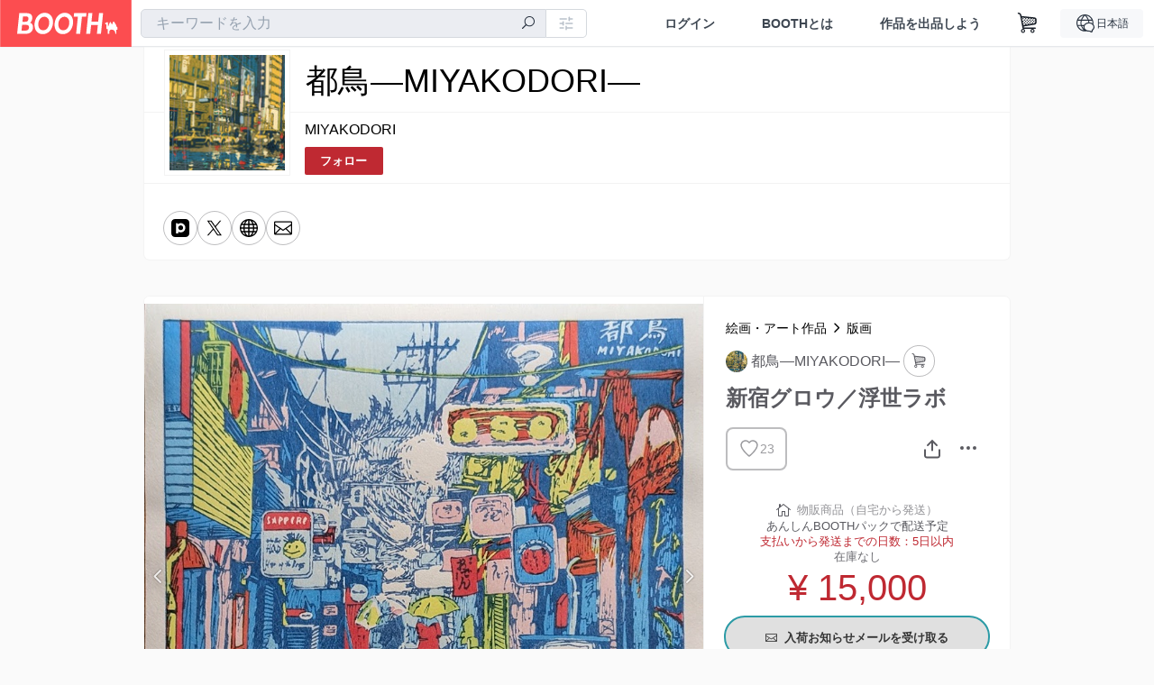

--- FILE ---
content_type: text/html; charset=utf-8
request_url: https://www.google.com/recaptcha/enterprise/anchor?ar=1&k=6LfF1dcZAAAAAOHQX8v16MX5SktDwmQINVD_6mBF&co=aHR0cHM6Ly9taXlha29kb3JpLmJvb3RoLnBtOjQ0Mw..&hl=en&v=PoyoqOPhxBO7pBk68S4YbpHZ&size=invisible&anchor-ms=20000&execute-ms=30000&cb=mgbr0dtc3692
body_size: 48782
content:
<!DOCTYPE HTML><html dir="ltr" lang="en"><head><meta http-equiv="Content-Type" content="text/html; charset=UTF-8">
<meta http-equiv="X-UA-Compatible" content="IE=edge">
<title>reCAPTCHA</title>
<style type="text/css">
/* cyrillic-ext */
@font-face {
  font-family: 'Roboto';
  font-style: normal;
  font-weight: 400;
  font-stretch: 100%;
  src: url(//fonts.gstatic.com/s/roboto/v48/KFO7CnqEu92Fr1ME7kSn66aGLdTylUAMa3GUBHMdazTgWw.woff2) format('woff2');
  unicode-range: U+0460-052F, U+1C80-1C8A, U+20B4, U+2DE0-2DFF, U+A640-A69F, U+FE2E-FE2F;
}
/* cyrillic */
@font-face {
  font-family: 'Roboto';
  font-style: normal;
  font-weight: 400;
  font-stretch: 100%;
  src: url(//fonts.gstatic.com/s/roboto/v48/KFO7CnqEu92Fr1ME7kSn66aGLdTylUAMa3iUBHMdazTgWw.woff2) format('woff2');
  unicode-range: U+0301, U+0400-045F, U+0490-0491, U+04B0-04B1, U+2116;
}
/* greek-ext */
@font-face {
  font-family: 'Roboto';
  font-style: normal;
  font-weight: 400;
  font-stretch: 100%;
  src: url(//fonts.gstatic.com/s/roboto/v48/KFO7CnqEu92Fr1ME7kSn66aGLdTylUAMa3CUBHMdazTgWw.woff2) format('woff2');
  unicode-range: U+1F00-1FFF;
}
/* greek */
@font-face {
  font-family: 'Roboto';
  font-style: normal;
  font-weight: 400;
  font-stretch: 100%;
  src: url(//fonts.gstatic.com/s/roboto/v48/KFO7CnqEu92Fr1ME7kSn66aGLdTylUAMa3-UBHMdazTgWw.woff2) format('woff2');
  unicode-range: U+0370-0377, U+037A-037F, U+0384-038A, U+038C, U+038E-03A1, U+03A3-03FF;
}
/* math */
@font-face {
  font-family: 'Roboto';
  font-style: normal;
  font-weight: 400;
  font-stretch: 100%;
  src: url(//fonts.gstatic.com/s/roboto/v48/KFO7CnqEu92Fr1ME7kSn66aGLdTylUAMawCUBHMdazTgWw.woff2) format('woff2');
  unicode-range: U+0302-0303, U+0305, U+0307-0308, U+0310, U+0312, U+0315, U+031A, U+0326-0327, U+032C, U+032F-0330, U+0332-0333, U+0338, U+033A, U+0346, U+034D, U+0391-03A1, U+03A3-03A9, U+03B1-03C9, U+03D1, U+03D5-03D6, U+03F0-03F1, U+03F4-03F5, U+2016-2017, U+2034-2038, U+203C, U+2040, U+2043, U+2047, U+2050, U+2057, U+205F, U+2070-2071, U+2074-208E, U+2090-209C, U+20D0-20DC, U+20E1, U+20E5-20EF, U+2100-2112, U+2114-2115, U+2117-2121, U+2123-214F, U+2190, U+2192, U+2194-21AE, U+21B0-21E5, U+21F1-21F2, U+21F4-2211, U+2213-2214, U+2216-22FF, U+2308-230B, U+2310, U+2319, U+231C-2321, U+2336-237A, U+237C, U+2395, U+239B-23B7, U+23D0, U+23DC-23E1, U+2474-2475, U+25AF, U+25B3, U+25B7, U+25BD, U+25C1, U+25CA, U+25CC, U+25FB, U+266D-266F, U+27C0-27FF, U+2900-2AFF, U+2B0E-2B11, U+2B30-2B4C, U+2BFE, U+3030, U+FF5B, U+FF5D, U+1D400-1D7FF, U+1EE00-1EEFF;
}
/* symbols */
@font-face {
  font-family: 'Roboto';
  font-style: normal;
  font-weight: 400;
  font-stretch: 100%;
  src: url(//fonts.gstatic.com/s/roboto/v48/KFO7CnqEu92Fr1ME7kSn66aGLdTylUAMaxKUBHMdazTgWw.woff2) format('woff2');
  unicode-range: U+0001-000C, U+000E-001F, U+007F-009F, U+20DD-20E0, U+20E2-20E4, U+2150-218F, U+2190, U+2192, U+2194-2199, U+21AF, U+21E6-21F0, U+21F3, U+2218-2219, U+2299, U+22C4-22C6, U+2300-243F, U+2440-244A, U+2460-24FF, U+25A0-27BF, U+2800-28FF, U+2921-2922, U+2981, U+29BF, U+29EB, U+2B00-2BFF, U+4DC0-4DFF, U+FFF9-FFFB, U+10140-1018E, U+10190-1019C, U+101A0, U+101D0-101FD, U+102E0-102FB, U+10E60-10E7E, U+1D2C0-1D2D3, U+1D2E0-1D37F, U+1F000-1F0FF, U+1F100-1F1AD, U+1F1E6-1F1FF, U+1F30D-1F30F, U+1F315, U+1F31C, U+1F31E, U+1F320-1F32C, U+1F336, U+1F378, U+1F37D, U+1F382, U+1F393-1F39F, U+1F3A7-1F3A8, U+1F3AC-1F3AF, U+1F3C2, U+1F3C4-1F3C6, U+1F3CA-1F3CE, U+1F3D4-1F3E0, U+1F3ED, U+1F3F1-1F3F3, U+1F3F5-1F3F7, U+1F408, U+1F415, U+1F41F, U+1F426, U+1F43F, U+1F441-1F442, U+1F444, U+1F446-1F449, U+1F44C-1F44E, U+1F453, U+1F46A, U+1F47D, U+1F4A3, U+1F4B0, U+1F4B3, U+1F4B9, U+1F4BB, U+1F4BF, U+1F4C8-1F4CB, U+1F4D6, U+1F4DA, U+1F4DF, U+1F4E3-1F4E6, U+1F4EA-1F4ED, U+1F4F7, U+1F4F9-1F4FB, U+1F4FD-1F4FE, U+1F503, U+1F507-1F50B, U+1F50D, U+1F512-1F513, U+1F53E-1F54A, U+1F54F-1F5FA, U+1F610, U+1F650-1F67F, U+1F687, U+1F68D, U+1F691, U+1F694, U+1F698, U+1F6AD, U+1F6B2, U+1F6B9-1F6BA, U+1F6BC, U+1F6C6-1F6CF, U+1F6D3-1F6D7, U+1F6E0-1F6EA, U+1F6F0-1F6F3, U+1F6F7-1F6FC, U+1F700-1F7FF, U+1F800-1F80B, U+1F810-1F847, U+1F850-1F859, U+1F860-1F887, U+1F890-1F8AD, U+1F8B0-1F8BB, U+1F8C0-1F8C1, U+1F900-1F90B, U+1F93B, U+1F946, U+1F984, U+1F996, U+1F9E9, U+1FA00-1FA6F, U+1FA70-1FA7C, U+1FA80-1FA89, U+1FA8F-1FAC6, U+1FACE-1FADC, U+1FADF-1FAE9, U+1FAF0-1FAF8, U+1FB00-1FBFF;
}
/* vietnamese */
@font-face {
  font-family: 'Roboto';
  font-style: normal;
  font-weight: 400;
  font-stretch: 100%;
  src: url(//fonts.gstatic.com/s/roboto/v48/KFO7CnqEu92Fr1ME7kSn66aGLdTylUAMa3OUBHMdazTgWw.woff2) format('woff2');
  unicode-range: U+0102-0103, U+0110-0111, U+0128-0129, U+0168-0169, U+01A0-01A1, U+01AF-01B0, U+0300-0301, U+0303-0304, U+0308-0309, U+0323, U+0329, U+1EA0-1EF9, U+20AB;
}
/* latin-ext */
@font-face {
  font-family: 'Roboto';
  font-style: normal;
  font-weight: 400;
  font-stretch: 100%;
  src: url(//fonts.gstatic.com/s/roboto/v48/KFO7CnqEu92Fr1ME7kSn66aGLdTylUAMa3KUBHMdazTgWw.woff2) format('woff2');
  unicode-range: U+0100-02BA, U+02BD-02C5, U+02C7-02CC, U+02CE-02D7, U+02DD-02FF, U+0304, U+0308, U+0329, U+1D00-1DBF, U+1E00-1E9F, U+1EF2-1EFF, U+2020, U+20A0-20AB, U+20AD-20C0, U+2113, U+2C60-2C7F, U+A720-A7FF;
}
/* latin */
@font-face {
  font-family: 'Roboto';
  font-style: normal;
  font-weight: 400;
  font-stretch: 100%;
  src: url(//fonts.gstatic.com/s/roboto/v48/KFO7CnqEu92Fr1ME7kSn66aGLdTylUAMa3yUBHMdazQ.woff2) format('woff2');
  unicode-range: U+0000-00FF, U+0131, U+0152-0153, U+02BB-02BC, U+02C6, U+02DA, U+02DC, U+0304, U+0308, U+0329, U+2000-206F, U+20AC, U+2122, U+2191, U+2193, U+2212, U+2215, U+FEFF, U+FFFD;
}
/* cyrillic-ext */
@font-face {
  font-family: 'Roboto';
  font-style: normal;
  font-weight: 500;
  font-stretch: 100%;
  src: url(//fonts.gstatic.com/s/roboto/v48/KFO7CnqEu92Fr1ME7kSn66aGLdTylUAMa3GUBHMdazTgWw.woff2) format('woff2');
  unicode-range: U+0460-052F, U+1C80-1C8A, U+20B4, U+2DE0-2DFF, U+A640-A69F, U+FE2E-FE2F;
}
/* cyrillic */
@font-face {
  font-family: 'Roboto';
  font-style: normal;
  font-weight: 500;
  font-stretch: 100%;
  src: url(//fonts.gstatic.com/s/roboto/v48/KFO7CnqEu92Fr1ME7kSn66aGLdTylUAMa3iUBHMdazTgWw.woff2) format('woff2');
  unicode-range: U+0301, U+0400-045F, U+0490-0491, U+04B0-04B1, U+2116;
}
/* greek-ext */
@font-face {
  font-family: 'Roboto';
  font-style: normal;
  font-weight: 500;
  font-stretch: 100%;
  src: url(//fonts.gstatic.com/s/roboto/v48/KFO7CnqEu92Fr1ME7kSn66aGLdTylUAMa3CUBHMdazTgWw.woff2) format('woff2');
  unicode-range: U+1F00-1FFF;
}
/* greek */
@font-face {
  font-family: 'Roboto';
  font-style: normal;
  font-weight: 500;
  font-stretch: 100%;
  src: url(//fonts.gstatic.com/s/roboto/v48/KFO7CnqEu92Fr1ME7kSn66aGLdTylUAMa3-UBHMdazTgWw.woff2) format('woff2');
  unicode-range: U+0370-0377, U+037A-037F, U+0384-038A, U+038C, U+038E-03A1, U+03A3-03FF;
}
/* math */
@font-face {
  font-family: 'Roboto';
  font-style: normal;
  font-weight: 500;
  font-stretch: 100%;
  src: url(//fonts.gstatic.com/s/roboto/v48/KFO7CnqEu92Fr1ME7kSn66aGLdTylUAMawCUBHMdazTgWw.woff2) format('woff2');
  unicode-range: U+0302-0303, U+0305, U+0307-0308, U+0310, U+0312, U+0315, U+031A, U+0326-0327, U+032C, U+032F-0330, U+0332-0333, U+0338, U+033A, U+0346, U+034D, U+0391-03A1, U+03A3-03A9, U+03B1-03C9, U+03D1, U+03D5-03D6, U+03F0-03F1, U+03F4-03F5, U+2016-2017, U+2034-2038, U+203C, U+2040, U+2043, U+2047, U+2050, U+2057, U+205F, U+2070-2071, U+2074-208E, U+2090-209C, U+20D0-20DC, U+20E1, U+20E5-20EF, U+2100-2112, U+2114-2115, U+2117-2121, U+2123-214F, U+2190, U+2192, U+2194-21AE, U+21B0-21E5, U+21F1-21F2, U+21F4-2211, U+2213-2214, U+2216-22FF, U+2308-230B, U+2310, U+2319, U+231C-2321, U+2336-237A, U+237C, U+2395, U+239B-23B7, U+23D0, U+23DC-23E1, U+2474-2475, U+25AF, U+25B3, U+25B7, U+25BD, U+25C1, U+25CA, U+25CC, U+25FB, U+266D-266F, U+27C0-27FF, U+2900-2AFF, U+2B0E-2B11, U+2B30-2B4C, U+2BFE, U+3030, U+FF5B, U+FF5D, U+1D400-1D7FF, U+1EE00-1EEFF;
}
/* symbols */
@font-face {
  font-family: 'Roboto';
  font-style: normal;
  font-weight: 500;
  font-stretch: 100%;
  src: url(//fonts.gstatic.com/s/roboto/v48/KFO7CnqEu92Fr1ME7kSn66aGLdTylUAMaxKUBHMdazTgWw.woff2) format('woff2');
  unicode-range: U+0001-000C, U+000E-001F, U+007F-009F, U+20DD-20E0, U+20E2-20E4, U+2150-218F, U+2190, U+2192, U+2194-2199, U+21AF, U+21E6-21F0, U+21F3, U+2218-2219, U+2299, U+22C4-22C6, U+2300-243F, U+2440-244A, U+2460-24FF, U+25A0-27BF, U+2800-28FF, U+2921-2922, U+2981, U+29BF, U+29EB, U+2B00-2BFF, U+4DC0-4DFF, U+FFF9-FFFB, U+10140-1018E, U+10190-1019C, U+101A0, U+101D0-101FD, U+102E0-102FB, U+10E60-10E7E, U+1D2C0-1D2D3, U+1D2E0-1D37F, U+1F000-1F0FF, U+1F100-1F1AD, U+1F1E6-1F1FF, U+1F30D-1F30F, U+1F315, U+1F31C, U+1F31E, U+1F320-1F32C, U+1F336, U+1F378, U+1F37D, U+1F382, U+1F393-1F39F, U+1F3A7-1F3A8, U+1F3AC-1F3AF, U+1F3C2, U+1F3C4-1F3C6, U+1F3CA-1F3CE, U+1F3D4-1F3E0, U+1F3ED, U+1F3F1-1F3F3, U+1F3F5-1F3F7, U+1F408, U+1F415, U+1F41F, U+1F426, U+1F43F, U+1F441-1F442, U+1F444, U+1F446-1F449, U+1F44C-1F44E, U+1F453, U+1F46A, U+1F47D, U+1F4A3, U+1F4B0, U+1F4B3, U+1F4B9, U+1F4BB, U+1F4BF, U+1F4C8-1F4CB, U+1F4D6, U+1F4DA, U+1F4DF, U+1F4E3-1F4E6, U+1F4EA-1F4ED, U+1F4F7, U+1F4F9-1F4FB, U+1F4FD-1F4FE, U+1F503, U+1F507-1F50B, U+1F50D, U+1F512-1F513, U+1F53E-1F54A, U+1F54F-1F5FA, U+1F610, U+1F650-1F67F, U+1F687, U+1F68D, U+1F691, U+1F694, U+1F698, U+1F6AD, U+1F6B2, U+1F6B9-1F6BA, U+1F6BC, U+1F6C6-1F6CF, U+1F6D3-1F6D7, U+1F6E0-1F6EA, U+1F6F0-1F6F3, U+1F6F7-1F6FC, U+1F700-1F7FF, U+1F800-1F80B, U+1F810-1F847, U+1F850-1F859, U+1F860-1F887, U+1F890-1F8AD, U+1F8B0-1F8BB, U+1F8C0-1F8C1, U+1F900-1F90B, U+1F93B, U+1F946, U+1F984, U+1F996, U+1F9E9, U+1FA00-1FA6F, U+1FA70-1FA7C, U+1FA80-1FA89, U+1FA8F-1FAC6, U+1FACE-1FADC, U+1FADF-1FAE9, U+1FAF0-1FAF8, U+1FB00-1FBFF;
}
/* vietnamese */
@font-face {
  font-family: 'Roboto';
  font-style: normal;
  font-weight: 500;
  font-stretch: 100%;
  src: url(//fonts.gstatic.com/s/roboto/v48/KFO7CnqEu92Fr1ME7kSn66aGLdTylUAMa3OUBHMdazTgWw.woff2) format('woff2');
  unicode-range: U+0102-0103, U+0110-0111, U+0128-0129, U+0168-0169, U+01A0-01A1, U+01AF-01B0, U+0300-0301, U+0303-0304, U+0308-0309, U+0323, U+0329, U+1EA0-1EF9, U+20AB;
}
/* latin-ext */
@font-face {
  font-family: 'Roboto';
  font-style: normal;
  font-weight: 500;
  font-stretch: 100%;
  src: url(//fonts.gstatic.com/s/roboto/v48/KFO7CnqEu92Fr1ME7kSn66aGLdTylUAMa3KUBHMdazTgWw.woff2) format('woff2');
  unicode-range: U+0100-02BA, U+02BD-02C5, U+02C7-02CC, U+02CE-02D7, U+02DD-02FF, U+0304, U+0308, U+0329, U+1D00-1DBF, U+1E00-1E9F, U+1EF2-1EFF, U+2020, U+20A0-20AB, U+20AD-20C0, U+2113, U+2C60-2C7F, U+A720-A7FF;
}
/* latin */
@font-face {
  font-family: 'Roboto';
  font-style: normal;
  font-weight: 500;
  font-stretch: 100%;
  src: url(//fonts.gstatic.com/s/roboto/v48/KFO7CnqEu92Fr1ME7kSn66aGLdTylUAMa3yUBHMdazQ.woff2) format('woff2');
  unicode-range: U+0000-00FF, U+0131, U+0152-0153, U+02BB-02BC, U+02C6, U+02DA, U+02DC, U+0304, U+0308, U+0329, U+2000-206F, U+20AC, U+2122, U+2191, U+2193, U+2212, U+2215, U+FEFF, U+FFFD;
}
/* cyrillic-ext */
@font-face {
  font-family: 'Roboto';
  font-style: normal;
  font-weight: 900;
  font-stretch: 100%;
  src: url(//fonts.gstatic.com/s/roboto/v48/KFO7CnqEu92Fr1ME7kSn66aGLdTylUAMa3GUBHMdazTgWw.woff2) format('woff2');
  unicode-range: U+0460-052F, U+1C80-1C8A, U+20B4, U+2DE0-2DFF, U+A640-A69F, U+FE2E-FE2F;
}
/* cyrillic */
@font-face {
  font-family: 'Roboto';
  font-style: normal;
  font-weight: 900;
  font-stretch: 100%;
  src: url(//fonts.gstatic.com/s/roboto/v48/KFO7CnqEu92Fr1ME7kSn66aGLdTylUAMa3iUBHMdazTgWw.woff2) format('woff2');
  unicode-range: U+0301, U+0400-045F, U+0490-0491, U+04B0-04B1, U+2116;
}
/* greek-ext */
@font-face {
  font-family: 'Roboto';
  font-style: normal;
  font-weight: 900;
  font-stretch: 100%;
  src: url(//fonts.gstatic.com/s/roboto/v48/KFO7CnqEu92Fr1ME7kSn66aGLdTylUAMa3CUBHMdazTgWw.woff2) format('woff2');
  unicode-range: U+1F00-1FFF;
}
/* greek */
@font-face {
  font-family: 'Roboto';
  font-style: normal;
  font-weight: 900;
  font-stretch: 100%;
  src: url(//fonts.gstatic.com/s/roboto/v48/KFO7CnqEu92Fr1ME7kSn66aGLdTylUAMa3-UBHMdazTgWw.woff2) format('woff2');
  unicode-range: U+0370-0377, U+037A-037F, U+0384-038A, U+038C, U+038E-03A1, U+03A3-03FF;
}
/* math */
@font-face {
  font-family: 'Roboto';
  font-style: normal;
  font-weight: 900;
  font-stretch: 100%;
  src: url(//fonts.gstatic.com/s/roboto/v48/KFO7CnqEu92Fr1ME7kSn66aGLdTylUAMawCUBHMdazTgWw.woff2) format('woff2');
  unicode-range: U+0302-0303, U+0305, U+0307-0308, U+0310, U+0312, U+0315, U+031A, U+0326-0327, U+032C, U+032F-0330, U+0332-0333, U+0338, U+033A, U+0346, U+034D, U+0391-03A1, U+03A3-03A9, U+03B1-03C9, U+03D1, U+03D5-03D6, U+03F0-03F1, U+03F4-03F5, U+2016-2017, U+2034-2038, U+203C, U+2040, U+2043, U+2047, U+2050, U+2057, U+205F, U+2070-2071, U+2074-208E, U+2090-209C, U+20D0-20DC, U+20E1, U+20E5-20EF, U+2100-2112, U+2114-2115, U+2117-2121, U+2123-214F, U+2190, U+2192, U+2194-21AE, U+21B0-21E5, U+21F1-21F2, U+21F4-2211, U+2213-2214, U+2216-22FF, U+2308-230B, U+2310, U+2319, U+231C-2321, U+2336-237A, U+237C, U+2395, U+239B-23B7, U+23D0, U+23DC-23E1, U+2474-2475, U+25AF, U+25B3, U+25B7, U+25BD, U+25C1, U+25CA, U+25CC, U+25FB, U+266D-266F, U+27C0-27FF, U+2900-2AFF, U+2B0E-2B11, U+2B30-2B4C, U+2BFE, U+3030, U+FF5B, U+FF5D, U+1D400-1D7FF, U+1EE00-1EEFF;
}
/* symbols */
@font-face {
  font-family: 'Roboto';
  font-style: normal;
  font-weight: 900;
  font-stretch: 100%;
  src: url(//fonts.gstatic.com/s/roboto/v48/KFO7CnqEu92Fr1ME7kSn66aGLdTylUAMaxKUBHMdazTgWw.woff2) format('woff2');
  unicode-range: U+0001-000C, U+000E-001F, U+007F-009F, U+20DD-20E0, U+20E2-20E4, U+2150-218F, U+2190, U+2192, U+2194-2199, U+21AF, U+21E6-21F0, U+21F3, U+2218-2219, U+2299, U+22C4-22C6, U+2300-243F, U+2440-244A, U+2460-24FF, U+25A0-27BF, U+2800-28FF, U+2921-2922, U+2981, U+29BF, U+29EB, U+2B00-2BFF, U+4DC0-4DFF, U+FFF9-FFFB, U+10140-1018E, U+10190-1019C, U+101A0, U+101D0-101FD, U+102E0-102FB, U+10E60-10E7E, U+1D2C0-1D2D3, U+1D2E0-1D37F, U+1F000-1F0FF, U+1F100-1F1AD, U+1F1E6-1F1FF, U+1F30D-1F30F, U+1F315, U+1F31C, U+1F31E, U+1F320-1F32C, U+1F336, U+1F378, U+1F37D, U+1F382, U+1F393-1F39F, U+1F3A7-1F3A8, U+1F3AC-1F3AF, U+1F3C2, U+1F3C4-1F3C6, U+1F3CA-1F3CE, U+1F3D4-1F3E0, U+1F3ED, U+1F3F1-1F3F3, U+1F3F5-1F3F7, U+1F408, U+1F415, U+1F41F, U+1F426, U+1F43F, U+1F441-1F442, U+1F444, U+1F446-1F449, U+1F44C-1F44E, U+1F453, U+1F46A, U+1F47D, U+1F4A3, U+1F4B0, U+1F4B3, U+1F4B9, U+1F4BB, U+1F4BF, U+1F4C8-1F4CB, U+1F4D6, U+1F4DA, U+1F4DF, U+1F4E3-1F4E6, U+1F4EA-1F4ED, U+1F4F7, U+1F4F9-1F4FB, U+1F4FD-1F4FE, U+1F503, U+1F507-1F50B, U+1F50D, U+1F512-1F513, U+1F53E-1F54A, U+1F54F-1F5FA, U+1F610, U+1F650-1F67F, U+1F687, U+1F68D, U+1F691, U+1F694, U+1F698, U+1F6AD, U+1F6B2, U+1F6B9-1F6BA, U+1F6BC, U+1F6C6-1F6CF, U+1F6D3-1F6D7, U+1F6E0-1F6EA, U+1F6F0-1F6F3, U+1F6F7-1F6FC, U+1F700-1F7FF, U+1F800-1F80B, U+1F810-1F847, U+1F850-1F859, U+1F860-1F887, U+1F890-1F8AD, U+1F8B0-1F8BB, U+1F8C0-1F8C1, U+1F900-1F90B, U+1F93B, U+1F946, U+1F984, U+1F996, U+1F9E9, U+1FA00-1FA6F, U+1FA70-1FA7C, U+1FA80-1FA89, U+1FA8F-1FAC6, U+1FACE-1FADC, U+1FADF-1FAE9, U+1FAF0-1FAF8, U+1FB00-1FBFF;
}
/* vietnamese */
@font-face {
  font-family: 'Roboto';
  font-style: normal;
  font-weight: 900;
  font-stretch: 100%;
  src: url(//fonts.gstatic.com/s/roboto/v48/KFO7CnqEu92Fr1ME7kSn66aGLdTylUAMa3OUBHMdazTgWw.woff2) format('woff2');
  unicode-range: U+0102-0103, U+0110-0111, U+0128-0129, U+0168-0169, U+01A0-01A1, U+01AF-01B0, U+0300-0301, U+0303-0304, U+0308-0309, U+0323, U+0329, U+1EA0-1EF9, U+20AB;
}
/* latin-ext */
@font-face {
  font-family: 'Roboto';
  font-style: normal;
  font-weight: 900;
  font-stretch: 100%;
  src: url(//fonts.gstatic.com/s/roboto/v48/KFO7CnqEu92Fr1ME7kSn66aGLdTylUAMa3KUBHMdazTgWw.woff2) format('woff2');
  unicode-range: U+0100-02BA, U+02BD-02C5, U+02C7-02CC, U+02CE-02D7, U+02DD-02FF, U+0304, U+0308, U+0329, U+1D00-1DBF, U+1E00-1E9F, U+1EF2-1EFF, U+2020, U+20A0-20AB, U+20AD-20C0, U+2113, U+2C60-2C7F, U+A720-A7FF;
}
/* latin */
@font-face {
  font-family: 'Roboto';
  font-style: normal;
  font-weight: 900;
  font-stretch: 100%;
  src: url(//fonts.gstatic.com/s/roboto/v48/KFO7CnqEu92Fr1ME7kSn66aGLdTylUAMa3yUBHMdazQ.woff2) format('woff2');
  unicode-range: U+0000-00FF, U+0131, U+0152-0153, U+02BB-02BC, U+02C6, U+02DA, U+02DC, U+0304, U+0308, U+0329, U+2000-206F, U+20AC, U+2122, U+2191, U+2193, U+2212, U+2215, U+FEFF, U+FFFD;
}

</style>
<link rel="stylesheet" type="text/css" href="https://www.gstatic.com/recaptcha/releases/PoyoqOPhxBO7pBk68S4YbpHZ/styles__ltr.css">
<script nonce="IxN95_2i8t7A137iYqQGCg" type="text/javascript">window['__recaptcha_api'] = 'https://www.google.com/recaptcha/enterprise/';</script>
<script type="text/javascript" src="https://www.gstatic.com/recaptcha/releases/PoyoqOPhxBO7pBk68S4YbpHZ/recaptcha__en.js" nonce="IxN95_2i8t7A137iYqQGCg">
      
    </script></head>
<body><div id="rc-anchor-alert" class="rc-anchor-alert"></div>
<input type="hidden" id="recaptcha-token" value="[base64]">
<script type="text/javascript" nonce="IxN95_2i8t7A137iYqQGCg">
      recaptcha.anchor.Main.init("[\x22ainput\x22,[\x22bgdata\x22,\x22\x22,\[base64]/[base64]/[base64]/KE4oMTI0LHYsdi5HKSxMWihsLHYpKTpOKDEyNCx2LGwpLFYpLHYpLFQpKSxGKDE3MSx2KX0scjc9ZnVuY3Rpb24obCl7cmV0dXJuIGx9LEM9ZnVuY3Rpb24obCxWLHYpe04odixsLFYpLFZbYWtdPTI3OTZ9LG49ZnVuY3Rpb24obCxWKXtWLlg9KChWLlg/[base64]/[base64]/[base64]/[base64]/[base64]/[base64]/[base64]/[base64]/[base64]/[base64]/[base64]\\u003d\x22,\[base64]\\u003d\x22,\[base64]/CixlcL8KgSsOVPhHDmVvCrsOAwoXDmcKlwr7DncOMGH5iwo5nRCF+WsOpdibChcO1ZcKuUsKLw5jCkHLDiSYYwoZ0w7d4wrzDuW9oDsOewqfDsUtIw4RzAMK6wrrCnsOgw6Z1KsKmNCZEwrvDqcKTXcK/fMKmK8Kywo0Fw5rDi3YFw6RoACUgw5fDu8OMwqzChmZvb8OEw6LDlMKHfsOBOsOkRzQEw75Vw5bCscK4w5bCkMONF8OowpNKwqQQS8OZwrDClVlKWMOAEMOMwql+BVXDgE3DqVjDt1DDoMKHw7Rgw6fDnMOsw61bIw3CvyrDgjFzw5o6YXvCnnHCvcKlw4BHPEYhw6/CmcK3w4nCpMKQDik6w5QVwo9iOyFYQ8KGSBbDuMOrw6/Ct8KKwrbDksOVwr7CgSvCnsOTLjLCrR8tBkd/wrHDlcOULcKsGMKhImHDsMKCw7I1WMKuAl9rWcKVdcKnQDvCrXDDjsO6wovDncO9bcOKwp7DvMK5w4rDh0ITw4Ydw7Y1B244XD5ZwrXDg27CgHLCtybDvD/Dp2fDrCXDiMOqw4IPD2LCgWJALMOmwpcnwpzDqcK/woQ/w7sbFMOSIcKCwoJ9GsKQwpnCk8Kpw6NEw49qw7kFwphRFMOUwpxUHwjCh0c9w4bDkBzCisO5wosqGGTCoiZOwq10wqMfM8OlcMOswqUPw4Zew5R+wp5CWEzDtCbCuyHDvFVGw4/DqcK5esOiw43Dk8KZwrzDrsKbwr/[base64]/Dp3vCtWrClcOdfyduQgsDw7vDiml6IcK+wo5EwrYUwoHDjk/DnMOIM8KKdMKbO8OQwrQzwpgJe08GPH5BwoEYw44lw6M3Vh/DkcKmVMOdw4hSwq7Cl8Klw6PCvlhUwqzCs8KHOMKkwrDCnMOoIF3CrnPDicKIwr7DtsK5TcOyBQ3CncKbwqzDpB/ClcOVOzjCr8KVdGwQw4M0w4XDrWjDm0bDnsKow6QPJQfDkADDvMO5VsOoY8OdecO1WgLDrFBOw4F6T8OMJixNZlVJwq/CpMK0O0fDpMOQw4PDvMOEZ2k5ChbCvMOHSMOzcA0hXWJuwpfCoioqw5TDmMOxLTMcw7LCmMKWwqRDw78kw5HCi0U0w5QoPgxkw5TDocKvwoHCp0/DihFLaMK0JsOMw4rDkcObw4kbKSpUTDk/c8KeV8KSOcO5C1rCpsKLQsKVAsK1wrDDsTfCtDkVQG0ww6DDg8OUDgbCvMK4MErCn8KVdi3ChCXDnnfDki7CmcK8w7txwrjCpR5RRlfDu8O0YsKNwppmT2rClsKUGgktwrcHGTIaGmcbw7/Ch8OPwqVXwr3CncOmMcOhJMKWJjbDisOtFMO1L8ORw6ZgdA7Cg8OeMMOPCsKNwqpqHBB0wq/CtggISMOkwpjDoMKzwqJvw4fCtRxbLg1nB8KgB8Kyw51VwoBxM8K5PGFEwrHCpF/DtlHCj8KWw5LCusKewrcCw4I6P8ODw6bDjsKNVUXCrjYMwovDsFVCw5U6SsO5D8KzdQwzw6AqXsOkw6HDqcKDasOEfcKAwqREYU/Cn8KQOcKDXcKrI303woRZw7x5QMOgwrbDssOlwqdkMcKecC8Uw6VMw5DCt3zDt8KEw5sywqDDosKULcKhCcKtbg0NwoFwMQ/[base64]/I8OvZcOVEcK+w4nDkcO6wo0dQMO5DGDCj2zDvWnCjmXConFvwqQgYV4qfMKqwoDDqVHDpQAiw6HCkW3DucOEZMKfwoBXwo/Di8KOwpwrwojCrMK6w6pmw55AwpjDtsO1w6XCpRDDsjjCp8OUURTCnMKnCsOGwpLCkH3Dp8K9w6ZQWcKjw6k6LcOJWcK0wqAuAcK2w7zDvcO+Uh7CplHDlHwKwocleXdcBzTDuVnCvcOeOA1kw6cpwr5xw57DjsK8w7okCMKqw6VfwoI1wo/CnSrDo17CksK4w5fDoHnCuMOowqjCtSPDicOlYcKoESvCvwzCo3LDhsOsMHRrwpvDk8O0w4B/eiZowrbDnWLDsMKJXzrCksOlw4LCk8Kywo7CrcK0wpgHwqPCj2XClg/CsnbDi8KMDhbDksKfDMOYXsOePnNTw7DCuG/DuQcgw6zCgsOcwpt5DsKOCgZKL8Osw7Ahwr/[base64]/ZxQFM1ssWcKpwq/Dgj3CpxfDlMKBw4UYwo5NwpAoIcKLcsO0w7tNKBMzP3TDlFQ7YMO0wqp/wqnCr8O7dsKpwoDDncOhw53ClMO5BsK2wrFMcMOGwobCucOEwrXCqcOXw480VMKLL8O3wpfDqcKdw58cwprDgsOGGRIYJjBgw4RJYW0Vw7k5w7ZQRHvClMKmw7JzwoRcRTvDgMOFTQrDnBsFwqnCgsO7czPDu3o/[base64]/[base64]/wofDnMOSw5l9w61dw5DCqmfCi2t/[base64]/DkDDqcOaT2fClV4bScKUQwzDhsKMw7rCr0INYsOOS8O2wp83w7TCq8OcTBQSwpvDrMOAwoUuOyXCqsKiw74Uw5bDhMO1dcOSFxQHwrvCp8O8wqtwwpTCvVHDlQ4recKvwqYRAGIoMMOXRsKUwqfDtMKFw6/DhsKfw6t2wrnCl8O7GcOyD8OFTAPCpMOpw79FwrsUwqACQgPCtTDCqjx+YcOCEEXDq8KLKsK5eXjChMOwOcOnRwbCvcOJUzvDmBHDm8OJFsK/GjDDhcKWeU4TcGtPR8OGJHk5w6RIfsKow65Yw4vCsX4SwpbCs8KAw4HDmcKjFcKBKTc8PQwxXAnDncOLOW59CsK7VlrCg8KSw7nDik8Sw7rCj8OrRipfwrEfM8KyXsKbRW7CoMKawqMoE3zDn8OVHcKlw5Ubwr/DqQ3Dvz/DthsVw51FwqDDvMOewrk4BEvDnsOnwpnDmA8ow6zDtcKCXsKfwofDr0/DrsO+wr7DsMKiwqrDssKDwr7CjWvCj8Ksw601O2BtwrTCqMO5w43DtAV8ES7Cq15gRcK/CMOKw6bDj8OpwoNPwqFQL8O2cmnCugbDqkPChcKeEsOQw5NZEsOMRMOYwp7Cv8K6GMOXXcKFw7bCpWcbD8Kudg/CtkrDkkPDq0ICw78kL3bDucKmwqDDosKbIsKhGsKcQ8KJRsKZOmcdw6IQW0AFwobCvcOCE2TDhcKcJMOTwpE2woMnaMOXwpXDoMOkB8ORNn3Di8K/[base64]/CjzzDt8Kpwo/Ch8Kdw5bCpy9Oa8OzbVnDlcKRw6BVG2fCmgbDpUfCpcKnwpTDocObw4hPDFPCii/CrW9nLMKDw7zDow3DvTvCuidmQcOowqwKdARXIsKewqE+w57CisOfw510wpjDjBo4wr/CuT/CvMK1wq5nY1nCq3PDn3zCpyLDpMO4wr50wrjCkSFND8KjdSjDjg9rBgXCq3LDlsOkw7rCo8OQwp7DuCnClVwKWcO8wqfCocONSsOAw5Ntwo7DpcK0w61xwqwUw4x8G8Ogwq1hdcOcw74WwoB7QMO3w7Rvw4TDs1ZRwqHDmMKRalHClSFIDTDCpsOzfcOrw4/CnMO8wq8sK1fDkMOOw4TCi8KAKsK6M3TCkW5Xw49Kw5HDjcKzwrfCv8OMecOiw6ZvwpIMwqTCjcOcbWt/ZkoGwo5wwp1ewqfDuMKkwo7Dly7DnjPDq8OTBVzCjcKKdsKWXsKWHsOlOQfDjcOowrQTwqLCvn5vGgXCm8Kpw7orSMK4XknCgTbDr3sdw4F6VHATwrUpUcOPG2DCtgrCg8O6wqp4wpohw4rCgHbDqsKmwppgwrVxwoNNwqkXYA/CtMKawq8BLsKUR8OGwqdXRQNvMicsA8KPw4c0wpjDgnomwpHDuGohbcKiG8KlWsKRXsKQwrFwPcOywpkEwr/DsXlewoweO8KOwqYOGwJcwqEbLk/DiWhDwrN+KsOcw7fCqcKWP0pZwo5uDgPCpAnDn8Khw5lawqZNwojDgwXClMKWwrvDhMO7eisOw7bCvV/ChsOpX3fDs8O+FMKPwq7CohTCkMOjCcOdJ0PChnVCwo/[base64]/ZhnDhsKKw55iwrcvEntIRMOSQ1Y7wrbCgsO/VipsSGRQJsKURMOUOw/Csi9vfMK5NMOPMlw2w4DDvcKaZcO8w6ccRFzDqjpYX2PCu8OewqTDj37ClRfDtRzCgsO/S04rWMKuEgM1wpIGwrXCpMOMIcKBFsO/Ji1+wrHCrVEmecKRw5DCpsKWdcKnwpTDqMKKT289e8OAIsOew7TCu3jDr8OyeWvCssK5QzfDhcKYQhogw4d1wosfw4XCoVXDvMKjw5k2UMKUJ8OLH8OJccOsTMOBOcK4CMKvw7Qnwo0iw4ZEwoBDa8Kaf0PCuMK5azMYfhwtIMOKY8KyBMKWwpJLc3fCl2rCqH/Dt8O5w5dYGxfDlMKHwqbCocOXwrPCs8KOw4pBXcOAD08sw4rCnsOWXi/Cln1ncMKkCWfDucKNwqZjC8Ohwo1Bw57DhsOZUxB3w6TChsKkJmoBw5PDhibDjVfDo8OzBsOvMG0+woLDgALDpGXDmxwxw75VD8OZwqzDqhJBwq9vwr0pQsOFw4sENx/[base64]/[base64]/[base64]/DmybCujLCnzE5AncaSCjDrMO1AjoWwoXCskjClmbCqcKYwprDvMKCSBzCmibCsTtSbHTChl/CnzjCucOKF1XDmcO0w6DDnVxXw49Tw4LCkgzCvcKuR8Opw67DkMOPwo/[base64]/CiFHDrH/DtQ3CjcO4wqVGKcOsXWZpAMKOVMOAOTVeLAPCjSjDm8OMw7HCmhd5wrcdYngFw6gYwoZUwrnDm0/Cl0pMw7gBTTHCgMKWw53CusOvNkxDacK+NEIPwoBGZ8KtWcObOsKAwo1jw5jDvcKow7l7w6tRasKJw6DCulbDtE1/wqbCoMO+f8Oqw7tiLQ7ChRvDo8OMBMO0OsKRCS3ChUICF8KBw4PCtMOpwpBXw5LCt8KbKsKSGk16CsKMPgZNRlLCscKfwoMqwpjCphrDscOYScK1w7kYAMKXw4/[base64]/[base64]/DqsKJbWPDhigieknDinMrw5sWFsKDXErDpwh4wqMPwoLCkhzDu8Opw4Ulw6wBw7leYR7Dt8KVwrNLeRt4w4XCkmvCrcOlKMODR8OTwqTCghF8Ey1mbwvCjFTDvhbDqm/DkncoJSIUdsKLKx/CmX/Cq0XDosKzw7PDssO+NsKPwq8VeMOsbcOAwp3CqE3CpSsQEMKowr4qAkRpaDkLMsOvEGjDj8Otw6Q7w5Z5wotEOgHDmCTCksOvw5rDqgUQw7LDiVd/w7vCjALDjRJ9EwfDssOWwrPCgsKewrs6w5vCiAzCk8Oaw7TDqnnCih/DtcOzfjIwAcOSwpkCwqPDjXkVw5gQwo89OMOAwrRuVGTCicOPwp04w74yecOvPMKqwoVtwoUfwo92w4/CkAbDsMOOUGvDgzJXwr7DtsOew7RqJh7DjcKKw4lZwrxTbBLCt2Itw4DCvTYqw7M1w5rCkAHDosO7XRh+wr0UwpwcfcOmw6pVw5jDjMKkLREQc1pecCgfKC3DqsOIPHBYw4jDrcO3w6PDi8Oww7Bfw6DCp8OBw7fDgsOXVzoqw4p5OcKWw7PDlibCv8Oxw6hgw5t/[base64]/[base64]/[base64]/G8KdJ8KswqbDi8OJwr9QJmXDsQLCjXspBnkdw6pNwq/Ch8KFwqc4QcO6wpDCkFjCqWrDjn3ChMOqw5w/w6DDlMOaQsOCacKfwq8lwroePDXCs8Oiwq/DlsKYDT7Dp8K9wofDtTcXwrI+w7Q9w7paDmxSw5rDi8KVZRRqw5xJVzhaYMKjeMOxwo88LGnDhcOAS3TDrFgXdsOYG0XCmcO/KsKyTSJKHE7CtsKbBX5awrDCpFfCjcO7IFjDq8KNEi1hw7N+w4w7w4oSwoBaBMKyckrDk8OHZ8KfATIewpnDuCrCisOFw7sGw4lBUsOaw7Ziw5B/[base64]/wr0cw6Ncw6TCtcOhw74FN1fDmcKPw5wWZsKww6A5wpU+w6nCmGfCnyVfwqnDjcONw4x9w7VZD8KHXMKkw4PDqAvCp3LDnXPDp8KUW8O1TcKhMsKpLMOow5JRwpPChcO7w7TCvcO2w7TDnMOxEQsFw6ZBccOQGg3DrsOve1/DqD9gCcKfC8KFLsKnw5pIw4ELw5tWw7lrGQEtcyjClm4Twp/CusK7fy/[base64]/MD5tEcOGXMOBwrvDhXY9csOgGjBeN0BIVTkTw7vDoMKTw6dMw5FnYR80TcKMw4Nqw4ECwq3CnyVCw7LDrU1LwqbClhgtCykcZQpuagUVwqIvCsOsWMKzMjjDmnPCp8KWw5kqRBDDsGRlw6zCosK3woDCqMKVwpvDqcKOw64Qwq3Duj3CgcKJVMOcwoJjw4p/w75TA8KHTGPDvzRWw6LCt8KiaXjCulxkwoYNBMOXw7bDgUPCg8KpQiHDpsKVc3/DoMOvEC3CoQHDu0QERcORw7lkw6PDkHLCm8K7wrnCpcK/a8OewpY5wqrDhsOxwrIIw5XCk8KrZsOmw4lKV8O+ZV56w7PCgcKVwqAjTnTDpV3CmSsbeyd0w47CmMO5woLCs8Kyd8KEw5XDkhI/GsKnw7NKworCncKcCjrCjMKswqHCrgUKwrDChGEiwo0resKFw6o9WcOZYMKqccOKKsOUw6nDszXCi8O3emwYEmTDkMOzEcKWKntmW0FRwpFww6xsKcObw7sENEhlIcKIcsONw7PDqhvCvcOSwqPCsx/DkB/Dn8K8L8OYwrlLZsKgXsKRaA/Cl8ONwp/DpVNAwqDDjsKiBT3DucKbwqnCnwvCgMKPZHc5w5dsDsOswqIZw73Dhz7DohMQasOgwp8TNsKjeHvCqTFXw7HCnsO9JMKGwpXCsXzDhsOcPxzCpD7Dm8OZE8OtXcO/wqfCu8KmPMOswozCicKyw5jCnxXDssOxEkFJE23CqVMmwohFwqopw6jCgnxMAcKUYsO2CsOZwpNuY8OpwrjCgMKDMxjDr8Kfw5ceDcKwfk9PwqxuHsOAZgscSVk4wrx8WRcZeMOBTsK2QsKkw4nCoMO/w7BEwp1rU8O0woVcZG4PwpfDun83C8OXRR8uwqDDucOVw6lHw4bDncKkVsOywrfDlhbCkMK6D8Ojw7vCl3HCqSnDnMOgw6gkwqbDslHCkcOBTsOsFEXDsMO9AMOndMOsw6VTw69sw54WUF3Cr1fCgivClMOtLR9WDjvCkFIowrsGXh3CvcKVRAxMM8K8wrZ0w4PClU/Dr8Kxw6tsw5vDgMOYwrxZIsOnwqRbw6zDhcOQc2nCkzbCjMOYwrJiCBbChsOiZQXDmsOdfsKAYiFOV8KgwoLDuMK/HHvDrcO1wqYCfEPDrMOLLAbCssKkdwXDvMKbw5F0wrvDlVDDvTBHw6kUSMOtwr5jw499MMOdTEZLSk09TMOyVXlbVMOMw55JeCTDgF/[base64]/[base64]/ChwxHUX0Mw5PCjcKgLMKyCRcxw4zDq2LCnSjDusOqwrvCkQF3W8Omwr1UTcOXTVDCjkjCi8Ocwr9bwr7DuCrCv8KuX0tfw73DhcOWWMOMGsK8wqXDlErCsXQAeXnCjsKzwpLDhsKuIlTDlsOYwpbCqBtdRnHCqMOYNMKnP0PDk8OUJMOhaVjDrMOlPsKVJS/DnsKnCcOxw5kCw4pCwp/Ch8OtMcK6w7w7w4RuLUTCmsORM8KwwqbCr8KFwppvw6DDksOEWX4/wqXDq8OCwrd7wo7DssKAw78/wqvDqnLDuHsxLxVwwoxFwr3CgGTCiQrCtUh0Rh8LWcOdP8ObwqnCuzDDqFPCn8OoYGwbe8KXVyQxw5I0SmtGw7QawoTCvMKQw7jDkcOcXwRsw47CksOBw6hgTcKJGwzCmsObw41EwpMfdmTDlMKjD2F/DBjCqynDnzltw5AVwqFFMcKWwrIjZ8Otw71dQMKAw5RJPFErahd4wqbDhxU3c2HCqXEKDsKrZgQEHGsXVCp9MMOJw5nCpMK4w6V+w5kmd8KcAcKJw7hZw7vDicK5EhIMTwLDk8ObwpkIYMOcwq/CnnFfw5/[base64]/WADCu8KkwoMyY8OvdyBsM1xKwog/w5LCh8OEwrTDjxpSwpHCscOcwprDrBIfRS10w6/Di3AFwpUEH8KZA8OsRCdow7nDjsOzcRptfCvCqcOGGS/Ci8OcaxVZYw8Cw75ZAnfDgMKHQcK0woNXwqjCgMKfSmrCjGJ5awt4JMKpw4TDukHCvMOtw785S2dFwq1JMMK/[base64]/Cu8OUKsOqFEhoGB3DjcKAMEPDlsK5TGrDh8O2JsOxwoUBwr8HURTCucK1wrzCocKRw4LDo8O9w7TCkcOdwoDDhsOtScORdVDDjnbCn8OvScOkwqs1VCdqSgDDkjQWVUjCjDUlw4s4WlZJD8KMwp/DucOlwonCpmjDm3PCg2R2Y8OKdsK4wpxcJz7CvVNcw4BRwozCt2ZXwqTCjnHDrH0CZBfDoTzDlxVyw4cxT8KYH8KsPW/DjMOIw4LCncKjwoHDrcKMH8OxSsOywp9swrHDhcKcwoA/wpvDr8KNDGrDtgw9wrTDgRXCnG3Cl8KZwpAzwqnCt2XClB0ZB8OFw5/[base64]/DgUEdEk3CqMO9wrh1JFVBOsO4w6rDjcOvKHxuwpPCm8Okwr7ClMO1wrg/CsObTMOvw5caw43Cv0FuSyYzLcOlW2TCjMO7bmJYw67ClsKLw7pUPDnCgiHCg8OnCsOXZxrCjSkdw7UMSSLDvcO+BMOIBUF9ZMOCGW5Pw7Ifw5nCnMO7dDTCozBlw57Dr8KJwpMzwrPDlsOywrjDt2PDnR9SwqbCj8O6wow/JX18w5lAw549wrnCmilYUXXDhyDDsRwpIB4fG8OrWUkgwpl2UzpiXw/DqEUowqnDr8OCw6IMJB7Do3AkwrtHw4HCsCNjQMKdai4hwrRnEMKrw5ILw77Co1onwrLDmMOuJFrDkzPDvX5Gwo88KMKmw7sfw6fClcKsw4jCqhx+Y8KSecKvMTHCohXCocOXwqphHsO1w4c0WsOtw69Ewr0EDsK/[base64]/[base64]/CpMOBNm5Pw6ZwCBHDj8KFw45Dw6UyVcKVw7Ulw4/CqsOwwplNKGB7CBzDkMK9OyvCpsKUw6zCjMKfw5g9GMO2fC9aNBfCkMOmwql6bmTCnMKOw5dGbjd+w4wzFULCpzbCq1ZCw7XDoWvCjsKzN8KYw58RwpcPVBwUXDVVw4DDnDFzw4/ClgLCjytHWDnDgMKxdh/Cn8K0XsObwrFAw5rCg1Q+wpZDw7EFw5rChsOVKHjCr8KawqrChzrDkMOPwojDicKXRMKTw5vDijo7HsONw4xbOn4VwojDpxbDum0hL0LClDvCl2R8PsOvIx4iwpM7w6lxwovCggTDlB/DiMOgXG5fcMOAfA3DiF08Ik8ewpHDrsKoBxl+BsO8QsOjw4c5w4/DlsOgw5Z0JiU3KXhhNcOxNsOuH8OdWhnDjWzCklfCkF1SWxYhwqwhLHvDs1tPBcKjwpIhcsKGw4tOwrBKw5nCq8KxwrLCjxTDilfDtRJLw7Vuwp3Dm8O2wpHCnicGwr/DnG7CosKaw4gCw6zCnWbCthRGWTcHHSvCmsKxwqhxwrnDmRDDnMOiwpgEw6HDv8K/HsKxC8OXGWvCjwUow5fCh8KnwqzCn8O2HsKrByAGwrFYGlvDkcOFwppKw7nDrGfDlGjCicOxWMOtw4wBw5d0fU3CqR/DnghReR/Cs3rDncKeMhzDqHJvw6TCnMOLw4vCsGpWw6BVK0zCgSgFw73DjcONGcKobT8AIknCpRbCmMOnwqvDrMOQwpDDusOKwqVRw4PCh8OUBTQ9wpQewp/CumnDiMO+w6h7RsO3w6cXC8Kuw71Nw68OfXrDo8KUCMK0V8OZwpnDqsOVwqRVd34gw6fDr2VYf2HChsOpZyhswprCnsK1wq8YFMOwEW1hM8K4DsK4woXCn8K3HMKowr7DsMKuTcOWIcOKYzNcwrsEcGMET8KICWJdSB/Cq8K/w7IjTUpQKsKJwpjCjzUHIx5dJcKRw5HCnMObwo3DscKGM8OWwpLDrcKUUGPCpsOfw6PCm8Kmw5FpXsOIw57CrmvDuiHCuMO6w7zDk1fDgnwUIWALwqswc8OxOMKswodVw7obwp/[base64]/Cs2LChMOCQlgWA8KgDMK8AxkWZsOJLcKUU8KQC8OxBSwJGRhySMORXA43dxDDhWRTw5lUdw9rQ8OTYz7CpE1xwqNXw4RcL0Rzw6vCtsKVTUNdwpZUw5FPw4zDmjXDo0nDmMKJfEDCv03ClsK4B8KKw4oEXMKnDTvDsMKaw5nDgW/[base64]/LcOTXcOuOxJ1E8Ktwo5LeknDusKhT8OECsKmZWnDg8Odw7vCrsOQAVjDqiNtwpYRw6nCm8KkwrFUwrprw6TCl8O2wp16w6Q7w5YLwrHCjcKgwobDqzTCocOBMCPDpmjClBrDhAXDjcOYDsOUQsOXw7TCt8KPeBfChcOOw4UWTkvCisO/[base64]/CumbDiTAnZRXDph8mO8K6w71kFXLCrcKjccOkwrDDksK/wqnCmsKYwpAfwoMGwp/[base64]/[base64]/wqsawrnCtRzCpiLCmsOdFsKOdA5cdzNVw6jDnRIUw4PDqMKBwrLDqTppNkrCs8OiM8KLwr1ZemobfsKfNMOQCB5gS27DkMO5bgJbwoxcwpEvPMKVw57DlsObEsKnwoAGYMO8wo7CmzzDriBpGnh2IcKvw5c/[base64]/DojfDqcOvwocNSMKgbMOGPHwIKcOiw7LDrsKbw5sXwpzDhBTCmMOANXPDn8K7Wmtiwo/[base64]/w43ChXcSNiMiAXATHFfCq8OWwqsAeWjDpsONFQPCmzJXwq/DhsKiwprDoMKafTF+DA5yAHEXW1fDpcKAOwkEwo3CgQvDrcO8HH9Iw7cWwpZcwqvCoMKAw4ZqWFtNH8KITAMNw74CVsKGJifClsOow6ZKwrbDmMOsasKjw6nCiE/ColJywoLDocKPw6jDrlDDicOywqPCrcORJ8OiPcKrQ8KqwrvDsMOZN8Knw7bCj8OQwrsoagLDtnTDkEprwppLA8OQwoZYOMOrwq0LbsKXFMOIwqEAwqBISRPCrMKYbxjDkALCkTDCjMKoLMOWwq0ywpDCmk9WAUwOw4sew7YmMcKFI2vDtUQ/XkvDmMOqwp1sc8O9W8KpwpBcfsO6w4g1JnADwozDp8K7NEDDu8O9woXDn8OqDytXw6NiHQBrLgTDsjZIWV56wpXDgEg7T1xcRcO5w7rDscKhwozDu3RhOCfCk8KODsKJHMObw7fCgiFSw5EecBnDqVAiwqvCpB0aw6zDvSzCtsO/cMOAw5ofw7J5wp8Awq53woYDw57CnSw5IsKRaMKqKFzCh3fCpiYmWBANwocZw60Yw5Zqw4x7w4bCj8K5ecK/wqzCnUpXwqIaw4nCgnMqwpFsw47Cn8OPQhjCvxZjA8O9wrc6w5xWw5XDs0LDs8K2wqY0R0UkwpMpwpUlwoUoUFIIwrfDkMOeH8O6w6rClkcxwrxmWBpCwpXDjsK6w7MRw4zDsRRUwpDDiF0jVMO1T8KJw7TDll8Zw7DDojQSXkTCqiILw4Uaw6bCtBpiwq41Kw/ClsKowr7CkVzDt8Oswq8tTMK7NsKXaiolwozDvjbCqsK1cw9JYRMuZSXCmh0lQ1o+w78+CkYxYsKWwplrworCgsO4w57DlcOKBw9owoPCjMOlTlw5w4jCh3wmdMKVNiBlQC/DrMOYw6zDlcOMT8OrJlwhwpoCXDHCqsOWd3/ChMO7GMKIUWDCg8KuLhUCO8O/eDbCo8OPOsKawqfCnRJgwr/Cpn8IP8OMPcOlQ3ktwpfDuzN7w50ZFgoUFXYAOMK8c2MQw5VOw6/CjVR1NA7CkGHChMKVYActwpVCw7dPC8Osckg4w4bCiMKSw7wLw73DrFPDmMK8LUkzcTQzw4pgR8Oiw4zCiVhmw77DuDoOeGDDrsOnw6jDv8OUwppJw7LDmANXw5vDvsOkR8O8woY5wqPCnQjDgcOvZT1/FcOWwqs0GDA9wooBZko4AMK9HsK0w5TCgMOwDhNgYT8zDMKow694w75MFD3Cmg4Jw53CqmVRw6xEw6bDgxhHcX/CgMONw6caFMOqwr7DtVrDksOfwp/Dv8O7W8OGwrDDsUQuwooZRMKjw6LDlMOFF3wBwpbDgXjCl8OWLRPDl8OGwrbDi8OawrHDuj3DgMKWw6bDnWIcN3MJDxBnFMKLFUUbdyJDJALClCPDnFhSw7bDhEsUBcO4wpo1w67Cq1/[base64]/[base64]/[base64]/DrsKyw53Csy/DgGYqSyh6RnFzwojCulnCqg3DisO+cjfDoj3CqDvCrDXDkMKCwqcowpxHWGsuwpHCtGk+w5rDj8ORwq/DoXwPwp3DrmomBwVew6NkZMKzwrLCs3PCi3HDtMOYw4Mhwqh/[base64]/[base64]/wpDDisOeCcKFHkTDtcOAwo5AwrDDv8K/wrzDlcKdRcOlIC4Tw78vRsKgbsONbS0KwrM2MB/Dm1oOKXd5w5XChcKXwpFTwpfDm8OQdBvCoCLCjcKEPcOww4DCiELCscOkDsOrO8OOA1hlw6ZlasKhFMKVE8KMw7HDugHCusKCw4YYCMOCGWrDkWxUwrcTZcKhFQRfTMO/[base64]/CpDk7w6XDi8KuZMODwrljwqHDuwVIwr/CtMOuDMOOHcKWw63CicKCHsOfwo1Dw7rCt8K/bjc9wrvCmmZJwpheKEp1wrrDqG/[base64]/w4/[base64]/DoDHDhsO3b8KDwozDocORwoPDhcKCw6HDt2nDusKXP8O4LUXCj8OWcsKaw7Y0XGNyFcKjbcKaaVE0cxvDkcKAw5fCosOww5sxw4EECinDmX3CgFHDtMOrwp3DlncIw7NBfhcXw6fDjR/DtD9gDWrDk0BSw7PDuCbCpsO8wo7DpyjDgsOGwr18w6oKwq1ew6LDscOQw5PCshc4FUdXdQQ0wrDDgcO1wojCrMKHw6jDj37CnUoscBIuP8KOACTCmDQDwrDCr8OYdsKcwoMBHcKRwrHCrsKWwpIjw6zDpcOxwrDDlsK/TMKSbTbChsKIw6vCuybCvBvDtcK1wp7DsTRJwr0pw7dfwp3DjMOmYlpfQADCt8KPFjbCusKcw6HDgkQcw7jDjxfDocKLwq/CvmLDuzBnOAx1woLDj3HDuH1ecsKOw5ojAi7DviYgYMKuw63DiGNuwofCkcO0ZTrCvGLDtcKuc8OofUHDisOYEx4rak0dV0Bewo/CriPDhhNdw67CsALCml5wKcKFwr3CnmnDhGURw5PDo8OZICHCgcOgd8OIOgwyUxTDiDZqwpsZwoDCigvDkigJwr3Cr8KqTcKGbsKyw4nDkMOgw4I0JMKQNcKTKS/CiDjDoR4tJCvDs8OjwoM9LG5ew5TCt2guOXvCql04asOoQE0Hw67DjRbCk2MLw5ptwr1aFS/DrsKxBkoFKDhfw6XDmhNswpfDhcK4QizCnMKMw7bDihfDimTCtMKrwrTCh8Kbw5QYccO9wofCil3CngPCpmfCqTFgwpJJw7/DjRPDqgc4A8KgTMKxwqRtw71sCADCrSZ6w4VwCcKlFCcdw6QBwo1pwoptw5TDm8Opw6PDh8KewrkEw7Fww5bDkcKLcjnCu8OdM8O6wpZWSMKAXwILw6cew6jCl8KpDSY9wrJvw7nCg1Jsw5BGAwt3O8KUCi/CpsO4wobDhHrCgzkUcXkaEcKIVMOkwpnDpSFERAXCq8O5PcK3XkxFLxhvw5/Cqk4rP3Abw6bDh8Oaw55/wr3DvHtAVgYVw6jDhisbwrnDtcOPw41Zw4ogNyLCu8OLe8KVw5giJ8KJw4BVajfDr8OZecK9esOtfTLCjmzCmyHDnmbCucK9OcKWMsOpIELDpnrDjBXDjcOmwrfDs8KYwro8BsO/[base64]/Cjnx2LMKZWEhSCsKuwofDvFnCphYQw4s7wrXDgcKEwqUrZ8KZw6kpw6hgJkc5wo1lf14BwqzCtSrDtcOIScOBDcOkETMKURJgwoTCk8OtwppDU8Ogw7Eaw6kNwrvCgMKFDG1NAkbCjcOvwo7CiU/DqsODXcKQE8OFQATCg8K7esKHJ8KmRRjDrSshM3TCr8OFE8KJw6rDncKeAMOyw41Kw4olwr/[base64]/CtxDCucOKwrvCnsOgwrHCg8OTwo7CkMOBRH0/[base64]/IjgmwrtzUmQhw7s1w5ZfXsOjw51xV8O6wprCuHd5ZsKTwqHDp8OfdsOlQcO3cBTDl8O7wq8gw6J6wqZZZcOKw5Mkw6PDssKBGMKJbEPCmsKWwqrDhMKXT8O/[base64]/CicK3w6x2wr3Dr8OYwpoCcEJNWWtnw4BVWMOIw4MkS8K1UQRqwq7Cp8O+w6DDiHVZwoAlwpDCqS7DtBtDDcKkw7TDtsK5wrJXEjjDsSTDsMOLwp52woY9wrZpwpkKw4hwPDXDpihLJmQtGsKzH1nDlsODemnCuTdICEo9wp0AwrDDoHI3wrY1QiXDrg5/wrfDsgFwwq/DuRTDhyYoecOuw7zDkms3w77DkkxHw7FnC8KdbMK8NsOHHcKEEcOMAF8iwqBAwqLDnVx6GT4Zwp/Cj8K2LC1kwrPDo0o/wqhqw6vCrjbDoDrCpl3CmsOLVsK0wqA7woA0wqs9A8OXw7bDpxcafMKDc2XDlnrDh8OyaUHDjThca3ZsQcKpJRQDwoYPwr/[base64]/wrJSLjpewrIYQA8Tw4tDeMKEwpvDtcOKOFcTEF3DpsKMw5nCl2bDqMOuCcKnIFLCr8KCTV7Dq1VmZ3ZMa8Kxw6zDosKzwrvCoRNHB8O0PGrClzIXwodXw6bCmsOPKVZ5fsKlOcOXbTzDjwjDjsO6DWl0Xn87wrzDlUPDlmPCjxjCvsOTHsKjW8Kswp/DusKqGSBsw4/Ci8O6PxhBw6nDqsO/wpHDk8OMa8KoTUZew4QKwqpnwoTDmsOfwqdRBmzCosKow4pQXQA4wrI3LcKSRgnCtVxaD2N1w680esO8X8K1w4pXwoZELsKaBR5qwrJ9wqzDicKxRGBlw6fCtMKQwonDt8O4Kl/[base64]/[base64]/DkXEZHMOSwr1yAMKkJ1RIwoQDIcO7fMKqYMOeO0scwqwxwrfDqcOaworDmcO8wowXwpjDicK8EsOOQcOjL37DuEnDpmbCslx4wpfDqcOyw7IawpDCh8KlNMOowo5Nw4HDgMK+w7nCg8KfwprDrwnCiwDDuyR3MsOBUcO/[base64]/DoyB4w6A8w6ZOZCDDmsKHXsOjwp9wP8OwRxzDtsOPwo7Cg1U/[base64]/ChMK5wqEOw49/OMKmNMOEw6nDrMOOXMOBw6zCh1VRRsOjSzPDkkcIwqTDjT7CmV9tZMO8w5Mpw4vCgFY+LUTDgsO1wpU5NsOBwqfCu8ObC8O+wpwuIiTCnW7CnD5nw4rCtHh8UcKeOlvDtx0bw6l4dsKdBMKrNcKJAkQdw60AwrJww6cGw7p3w4PDrzw6e1oQEMKDwq1DGsO/woTDmcOQH8Ktw4fDoWJiL8OiSMKZT2PDiwpawpNfw5rDo2RNbgZXw5bDpm8xwqhQHMOCB8OAMA40HCJPwqvCoX9ZwrLCjUPCt3fDlcKHSzPCqgFZAcOtw69rw4wsMcOkVWlWUMOTQ8Obw6N3w7U/J05pUcOjw6/Cs8OFfMK7fDLCjMKFDcKqw4LDgMORw5A4w5zDpsOYw7luKhZiw67DssO8HmrCscOTHsOIwoUaBsK1UhMKej7DtcOoCMOVwpvDg8OSYGrCpx/DuU/[base64]/[base64]/CisKawrcjdi00dFTCmcKtTAQLF8KBV0vCl8OswpjDmxoRwpfDrwbCllHCsAdXI8KewpPDrUd/wozDkAlSwoLDoUPDj8Kif0N/woXDusKqw5/[base64]/V2M6cxpdwonCicO9w6/Dt3RxUsKUwo8QN1LDlkMjBcOPLcKSw45LwqVEw4JBwr/Dl8KoIMOvTcKRwovDpAPDuCo8wrHCiMO3BcOkasOkVcKhZcORKcKCasO3PAl2QsOkOidBExkTwpx4KcO5wo/Cv8KmwrLChEzCnhjDqMOqVcKCZShiwoE2SCtSOsOVw6QtOMK/w7XDrMOtbVExWsONwrzDuXAswqfCnjfDpA4gw4Y0D3o7wp7DszBZJXnChQx3wqnChSXCjiozw4k1H8OHwpzCuC/Do8OMwpcDwqLCrRVrwpJqScOxfcKHXsOaR1LDiSN2UFUXMsOWGjM3w7XCnmPDhcK4w5zChcKGWAI1w5ZHw758c3wOwrPDixXCosOtHAzCrHfCr1zCg8KBN1YnGVgiwo/CuMOPDcOmwqzClMKRcsKbR8OIGATDqsOoZgXCvsOOPAxsw7IBEA82wqhCwo0HLMOCwq4/w4/DkMO2w4wjNmfCtVApOXjDpHzCu8KxwpHDhsOycMK9wrLDhVAQw5dzZsOfw5JeXyLCmsKRfcO+woQXwo1DeXU3IMKmw6rDg8ObSMKAKcOXwobClCMvw7bCnsKhZsOPBzbCgl4qwrjCpMKxwozDsMO6w4I4DMOjw7EcPcK9S38/wq/CqwU9XX9/[base64]/CpBDDiRDCssKHORpJacOnwo93wqrCncOdwo4XwqhmwpInXcOswrfDhcKzFn/DkMK3wrMuw5zDkD4bw5fDisK7O1wmXBLDshhMZMOraGPDvcKGwr3CninCtcOJw4DCjcOrwrkoasKAbcKuXMOBwqTDoR9xwpZew7jCoXtgT8K0Q8KuIS7CnEtEMMOEwqTCm8KpOhFbEE/CohjCuGjCgTkJOcO0bsODdVHDuELDrSnDqEXDtsOxKMOEwrTCusKgwqMpL2TCj8OfD8O7wofCpsKBOsKtaWxWImzDvsOzN8OXOFRow5hmw6vDpx5rw5fDhMKSwoAmwoAMUnArIl9KwohBwpfCsF0fRMKzw6rCjwclG1XDoQJfCMKOR8OxVwTDl8OFwrQ6dsKufy0\\u003d\x22],null,[\x22conf\x22,null,\x226LfF1dcZAAAAAOHQX8v16MX5SktDwmQINVD_6mBF\x22,0,null,null,null,1,[16,21,125,63,73,95,87,41,43,42,83,102,105,109,121],[1017145,855],0,null,null,null,null,0,1,0,null,700,1,null,0,\[base64]/76lBhnEnQkZnOKMAhk\\u003d\x22,0,1,null,null,1,null,0,0,null,null,null,0],\x22https://miyakodori.booth.pm:443\x22,null,[3,1,1],null,null,null,1,3600,[\x22https://www.google.com/intl/en/policies/privacy/\x22,\x22https://www.google.com/intl/en/policies/terms/\x22],\x22X3ygM1dEY5vBNf1oe4A2Omgblyx1pqRamsSShamcdKk\\u003d\x22,1,0,null,1,1768634452244,0,0,[227],null,[222,117,115,198,236],\x22RC-vA35eJwwNSoYGQ\x22,null,null,null,null,null,\x220dAFcWeA4MBqEdoEXecQEugqyjdXhENzFa5lHPizYz2zGYixQGAMbeb51qdaO_aUmI-2I5v5mh1OfoKZ4BEYeQt4K44cMdN1gJtg\x22,1768717252445]");
    </script></body></html>

--- FILE ---
content_type: application/javascript
request_url: https://asset.booth.pm/assets/d4ff996be80efa6510dc.js
body_size: 4888
content:
try{let e="undefined"!=typeof window?window:"undefined"!=typeof global?global:"undefined"!=typeof globalThis?globalThis:"undefined"!=typeof self?self:{},n=(new e.Error).stack;n&&(e._sentryDebugIds=e._sentryDebugIds||{},e._sentryDebugIds[n]="3f90f4c3-3762-48ea-b46e-6bef264e676b",e._sentryDebugIdIdentifier="sentry-dbid-3f90f4c3-3762-48ea-b46e-6bef264e676b")}catch(e){}{let e="undefined"!=typeof window?window:"undefined"!=typeof global?global:"undefined"!=typeof globalThis?globalThis:"undefined"!=typeof self?self:{};e._sentryModuleMetadata=e._sentryModuleMetadata||{},e._sentryModuleMetadata[(new e.Error).stack]=Object.assign({},e._sentryModuleMetadata[(new e.Error).stack],{"_sentryBundlerPluginAppKey:booth.pm":!0})}(self.webpackChunk=self.webpackChunk||[]).push([[9473],{13093(e,n,r){r.d(n,{g:()=>m,p:()=>p});var t=r(69580),a=r(13886),i=r.n(a),c=r(36336),o=r(47900),l=r(61147),s=r(8351),d=r(87384);const p=e=>{let{background:n,foreground:r,music:a,name:p,shop:m,thumbnailImageUrls:u}=e;const{t:f}=(0,o.s9)(),[b,h]=(0,c.useState)(0),g=(0,c.useRef)((0,d.A)()),y=(0,c.useRef)(null);return(0,c.useEffect)((()=>{(0,l.A)(),(0,s.j)()}),[]),(0,c.useEffect)((()=>{y.current&&h(y.current.getBoundingClientRect().width)}),[y]),a&&a.fullUrl&&a.shortUrl?(0,t.jsxs)("div",{className:i()("mini-player-thumbnail","aspect-h-1","aspect-w-1","w-full"),id:g.current,"data-item-card-uuid":g.current,"data-item-name":p,"data-shop-name":m.name,"data-item-image":u[0],"data-short":a.shortUrl,"data-full":a.fullUrl,children:[(0,t.jsx)("style",{children:'\n        .mini-player-thumbnail__button-wrapper {\n          transform: scale(1);\n          top: 4px;\n          right: 4px;\n          width: 28px;\n          height: 28px;\n        }\n\n        .mini-player-thumbnail__loading {\n          opacity: 0;\n        }\n\n        .mini-player-thumbnail__loader--playing {\n          width: 36px;\n          height: 36px;\n          margin-top: -4px;\n          margin-left: -4px;\n          top: 0;\n          left: 0;\n          border: 0;\n        }\n\n        .mini-player-thumbnail__loader--playing .mini-player-thumbnail__loading {\n          opacity: 1;\n          border-width: 14px;\n        }\n\n        .mini-player-thumbnail__icon .icon-play {\n          background: url(/static-images/play.svg) no-repeat center;\n          width: 28px;\n          height: 28px;\n          position: absolute;\n          top: 0;\n          left: 0;\n          margin-left: 1px;\n        }\n\n        .mini-player-thumbnail__icon .icon-play::before {\n          margin-right: 0;\n          content: "";\n        }\n\n        .mini-player-thumbnail__icon .icon-pause {\n          width: 28px;\n          height: 28px;\n          position: absolute;\n          left: 0;\n          font-size: 18px;\n          line-height: 28px;\n        }\n\n        .mini-player-thumbnail__icon .icon-pause::before {\n          margin-right: 0;\n        }\n\n        .mini-player-thumbnail__button {\n          background: url(/static-images/play-button.svg) no-repeat center;\n          position: inherit;\n          margin: 0;\n          width: 28px;\n          height: 28px;\n          top: 0;\n          left: 0;\n          border: 0;\n        }\n\n        .mini-player-thumbnail__link-button {\n          font-size: 14px;\n          line-height: 22px;\n          border-radius: 4px;\n          font-size: 14px;\n          border-width: 1px;\n          padding: 0 8px;\n        }\n      '}),n,(0,t.jsx)("div",{className:"mini-player-thumbnail__wrapper",children:(0,t.jsx)("div",{className:"mini-player-thumbnail__link",children:(0,t.jsx)("div",{className:"mini-player-thumbnail__link-button",children:f("items.music.view")})})}),r,(0,t.jsxs)("div",{className:i()("js-mini-player-button","mini-player-thumbnail__button-wrapper"),ref:y,style:{left:"calc(100% - ".concat(b,"px - 4px)")},children:[(0,t.jsx)("div",{className:i()("js-mini-player-loader","mini-player-thumbnail__loader"),children:(0,t.jsx)("div",{className:i()("js-mini-player-loading","mini-player-thumbnail__loading")})}),(0,t.jsx)("div",{className:"mini-player-thumbnail__button"}),(0,t.jsx)("div",{className:"mini-player-thumbnail__icon",children:(0,t.jsx)("div",{className:i()("icon-play","js-icon","inline-block")})})]})]}):(0,t.jsxs)("div",{className:i()("aspect-h-1","aspect-w-1","w-full"),children:[n,r]})},m=()=>{const{t:e}=(0,o.s9)();return(0,t.jsxs)("div",{style:{display:"none"},className:i()("mini-player-controller","transition-opacity","duration-[300ms]","ease-in-out","opacity-0","pointer-events-none"),children:[(0,t.jsx)("a",{className:"scroller","data-smooth-scroll":"true",children:(0,t.jsx)("img",{className:"mini-player-controller__image"})}),(0,t.jsxs)("a",{className:i()("mini-player-information","scroller"),"data-smooth-scroll":"true",children:[(0,t.jsx)("div",{className:"mini-player-information__item-name"}),(0,t.jsx)("div",{className:"mini-player-information__shop-name"}),(0,t.jsx)("div",{className:"mini-player-information__navigation",children:e("items.music.scroll")})]}),(0,t.jsxs)("div",{className:"mini-player-controls",children:[(0,t.jsxs)("div",{className:"mini-player-mode-ui",children:[(0,t.jsx)("div",{className:"mini-player-mode-ui__knob"}),(0,t.jsx)("div",{className:"mini-player-mode-ui__short",children:e("items.music.short")}),(0,t.jsx)("div",{className:"mini-player-mode-ui__full",children:e("items.music.full")})]}),(0,t.jsx)("div",{className:"mini-player-play-ui",children:(0,t.jsx)("i",{className:i()("no-margin","js-icon","icon-play")})})]})]})}},27023(e,n,r){r.d(n,{I:()=>m});var t=r(69580),a=r(13886),i=r.n(a),c=r(47900),o=r(98910),l=r(80061),s=r(52624),d=r(9637),p=r(36336);const m=e=>{let{type:n,stock:r,isShop:a=!1}=e;const{t:m,locale:u}=(0,c.s9)(),{shopTheme:f}=(0,l.r)(),b=(0,p.useMemo)((()=>(0,d.O2)((0,s.$_)(),"/".concat(u,"/items"))+"?tags%5B%5D=VRChat"),[u]);return"vrchat"===n?(0,t.jsx)(o.N,{href:b,className:i()("flex","h-[19px]","desktop:h-[20px]"),children:(0,t.jsx)("img",{src:"/static-images/shops/badges/vrchat.png",alt:"VRChat",className:"!w-[48px]"})}):(0,t.jsxs)("div",{className:i()("font-bold","inline-block","px-8","rounded-4","text-12",a?i()("adult"===n&&"text-white bg-[#e74a31] ".concat(f.text.contents," ").concat(f.background.text),"minimumStock"===n&&"".concat(f.text.contents," bg-transparet ").concat(f.border.price),"soldOut"===n&&"".concat(f.text.contents," ").concat(f.background.text90),"endOfSale"===n&&"".concat(f.text.contents," ").concat(f.background.text)):i()("text-white",{"bg-primary700":"adult"===n,"bg-tangerin500":"minimumStock"===n,"bg-[#5e6b7a]":"endOfSale"===n||"soldOut"===n})),children:["adult"===n&&m("items.tag.adult"),"endOfSale"===n&&m("items.tag.endOfSale"),"minimumStock"===n&&m("items.tag.minimumStock",{num:"".concat(r)}),"soldOut"===n&&m("items.tag.soldOut")]})}},29212(e,n,r){r.d(n,{O:()=>a});var t=r(69580);const a=e=>{let{children:n}=e;return(0,t.jsx)("span",{className:"break-all",children:n})}},39473(e,n,r){r.d(n,{I:()=>I,S:()=>E});var t=r(69580),a=r(36336),i=r(13886),c=r.n(i),o=r(39172),l=r(27023),s=r(29212),d=r(47900),p=r(44739),m=r(15572),u=r(65093),f=r.n(u),b=r(90758),h=r(47401);function g(e,n,r){return n in e?Object.defineProperty(e,n,{value:r,enumerable:!0,configurable:!0,writable:!0}):e[n]=r,e}function y(e,n){return n=null!=n?n:{},Object.getOwnPropertyDescriptors?Object.defineProperties(e,Object.getOwnPropertyDescriptors(n)):function(e,n){var r=Object.keys(e);if(Object.getOwnPropertySymbols){var t=Object.getOwnPropertySymbols(e);n&&(t=t.filter((function(n){return Object.getOwnPropertyDescriptor(e,n).enumerable}))),r.push.apply(r,t)}return r}(Object(n)).forEach((function(r){Object.defineProperty(e,r,Object.getOwnPropertyDescriptor(n,r))})),e}const x=e=>{let{item:n,wishlist:r,productList:i,productPosition:o}=e;const{locale:p}=(0,d.s9)(),{isAdult:u,isEndOfSale:x,isSoldOut:j,isVrchat:w,minimumStock:k}=n,O=(0,a.useCallback)(((e,r)=>{e?(0,h.UR)(i(r),(0,m.pX)(y(function(e){for(var n=1;n<arguments.length;n++){var r=null!=arguments[n]?arguments[n]:{},t=Object.keys(r);"function"==typeof Object.getOwnPropertySymbols&&(t=t.concat(Object.getOwnPropertySymbols(r).filter((function(e){return Object.getOwnPropertyDescriptor(r,e).enumerable})))),t.forEach((function(n){g(e,n,r[n])}))}return e}({},f()(n.trackingData)),{product_position:"".concat(o)}))):(0,h.BG)({productList:i(r),productId:String(n.id)})}),[i,o,n]);return(0,t.jsxs)("div",{className:c()("pt-8","text-left"),children:[n.category.name&&(0,t.jsx)("a",{className:c()("hover:underline","no-underline"),href:n.category.url,onClick:()=>O(!1,"category_index"),children:(0,t.jsx)("div",{className:c()("typography-12","text-secondary700"),children:"ja"===p?n.category.name.ja:n.category.name.en})}),(0,t.jsxs)("div",{className:c()("w-full","flex","flex-wrap","items-center","gap-4","mt-4","empty:my-0"),children:[w&&(0,t.jsx)(l.I,{type:"vrchat"}),u&&(0,t.jsx)(l.I,{type:"adult"}),x&&(0,t.jsx)(l.I,{type:"endOfSale"}),j&&(0,t.jsx)(l.I,{type:"soldOut"}),k&&(0,t.jsx)(l.I,{type:"minimumStock",stock:k})]}),(0,t.jsx)("a",{className:c()("hover:underline","no-underline","!text-text-default"),href:n.url,onClick:()=>O(!0,"market_item"),children:(0,t.jsx)("div",{className:c()("mt-[6px]","typography-14","line-clamp-2","after:hidden"),children:(0,t.jsx)(s.O,{children:n.name})})}),(0,t.jsx)("a",{className:c()("hover:underline","no-underline","!text-text-default"),href:n.shop.url,onClick:()=>O(!1,"shop_index"),children:(0,t.jsxs)("div",{className:c()("flex","items-center"),children:[(0,t.jsx)("div",{className:c()("h-[20px]","w-[20px]"),children:(0,t.jsx)("img",{className:"rounded-[50%]",height:"20px",src:n.shop.thumbnailUrl,width:"20px"})}),(0,t.jsx)("div",{className:c()("pl-[6px]","text-12","text-ellipsis","overflow-hidden","whitespace-nowrap"),children:n.shop.name})]})}),(0,t.jsxs)("div",{className:c()("flex","justify-between"),children:[(0,t.jsx)("div",{className:c()("text-primary400","font-bold","typography-14","py-4"),children:n.price}),r&&(0,t.jsx)(b.Gf,{productList:i,defaultWishesCount:Number(r.wishlistsCounts[n.id]),defaultWished:r.itemIds.includes(n.id),itemId:"".concat(n.id)})]})]})},j=()=>(0,t.jsxs)(o.Ay,{backgroundColor:p.ui.background500,foregroundColor:p.ui.background600,height:"94px",width:"100%",children:[(0,t.jsx)("rect",{height:"6",rx:"3",ry:"3",x:"8",y:"8",width:"40%"}),(0,t.jsx)("rect",{height:"14",rx:"3",ry:"3",x:"8",y:"25",width:"80%"}),(0,t.jsx)("rect",{height:"6",rx:"3",ry:"3",x:"8",y:"48",width:"60%"}),(0,t.jsx)("rect",{height:"6",rx:"3",ry:"3",x:"8",y:"78",width:"20%"}),(0,t.jsx)("rect",{height:"6",rx:"3",ry:"3",x:"80%",y:"78",width:"15%"})]});var w=r(13093);function k(e,n,r){return n in e?Object.defineProperty(e,n,{value:r,enumerable:!0,configurable:!0,writable:!0}):e[n]=r,e}function O(e){for(var n=1;n<arguments.length;n++){var r=null!=arguments[n]?arguments[n]:{},t=Object.keys(r);"function"==typeof Object.getOwnPropertySymbols&&(t=t.concat(Object.getOwnPropertySymbols(r).filter((function(e){return Object.getOwnPropertyDescriptor(r,e).enumerable})))),t.forEach((function(n){k(e,n,r[n])}))}return e}function _(e,n){return n=null!=n?n:{},Object.getOwnPropertyDescriptors?Object.defineProperties(e,Object.getOwnPropertyDescriptors(n)):function(e,n){var r=Object.keys(e);if(Object.getOwnPropertySymbols){var t=Object.getOwnPropertySymbols(e);n&&(t=t.filter((function(n){return Object.getOwnPropertyDescriptor(e,n).enumerable}))),r.push.apply(r,t)}return r}(Object(n)).forEach((function(r){Object.defineProperty(e,r,Object.getOwnPropertyDescriptor(n,r))})),e}const v=()=>(0,t.jsx)(o.Ay,{backgroundColor:p.ui.background500,foregroundColor:p.ui.background600,children:(0,t.jsx)("rect",{height:"100%",rx:"2",ry:"2",width:"100%"})}),N=e=>{let{item:n,productList:r,productPosition:i}=e;const{thumbnailImageUrls:o,url:l}=n,[s,d]=(0,a.useState)(o[0]),p=(0,a.useCallback)((()=>{(0,h.UR)(r("market_item"),(0,m.pX)(_(O({},f()(n.trackingData)),{product_position:"".concat(i)})))}),[r,i,n]);return(0,t.jsx)("div",{className:"relative",onClick:()=>p(),children:(0,t.jsx)("a",{href:l,children:(0,t.jsx)(w.p,_(O({},n),{background:(0,t.jsxs)(t.Fragment,{children:[(0,t.jsx)(v,{}),o.map((e=>(0,t.jsx)("img",{className:c()("object-contain","w-full",{hidden:s!==e}),src:e},e)))]}),foreground:(0,t.jsx)(t.Fragment,{children:(0,t.jsx)("div",{className:"flex",children:o.map((e=>(0,t.jsx)("div",{onMouseOver:()=>d(e),onMouseOut:()=>d(o[0]),style:{width:"calc(100% / ".concat(o.length,")")}},e)))})})}))})})},P=()=>(0,t.jsx)("div",{className:c()("aspect-h-1","aspect-w-1","w-full"),children:(0,t.jsx)(v,{})});var S=r(65304);function C(e,n,r){return n in e?Object.defineProperty(e,n,{value:r,enumerable:!0,configurable:!0,writable:!0}):e[n]=r,e}function D(e){for(var n=1;n<arguments.length;n++){var r=null!=arguments[n]?arguments[n]:{},t=Object.keys(r);"function"==typeof Object.getOwnPropertySymbols&&(t=t.concat(Object.getOwnPropertySymbols(r).filter((function(e){return Object.getOwnPropertyDescriptor(r,e).enumerable})))),t.forEach((function(n){C(e,n,r[n])}))}return e}function B(e,n){if(null==e)return{};var r,t,a=function(e,n){if(null==e)return{};var r,t,a={},i=Object.keys(e);for(t=0;t<i.length;t++)r=i[t],n.indexOf(r)>=0||(a[r]=e[r]);return a}(e,n);if(Object.getOwnPropertySymbols){var i=Object.getOwnPropertySymbols(e);for(t=0;t<i.length;t++)r=i[t],n.indexOf(r)>=0||Object.prototype.propertyIsEnumerable.call(e,r)&&(a[r]=e[r])}return a}const I=e=>{var{showCheckbox:n=!1,chcked:r=!1,onClickCheckbox:i}=e,o=B(e,["showCheckbox","chcked","onClickCheckbox"]);const{t:l}=(0,d.s9)(),s=(0,a.useCallback)((e=>{i&&i(o.item.id,e)}),[i,o.item.id]);return(0,t.jsxs)("div",{className:"item-card-wrapper",children:[n&&(0,t.jsx)(S.Checkbox,{className:c()("!mb-4","inline-block"),label:l("items.select"),onChange:s,checked:r}),(0,t.jsx)("style",{children:"\n        .item-card-wrapper .l-card,\n        .item-card-wrapper .item-card__wrap {\n          padding: 0;\n        }\n\n        .item-card-wrapper .item-card__thumbnail {\n          border-radius: 1px;\n        }\n\n        .item-card-wrapper .item-card__category {\n          margin-top: 8px;\n        }\n\n        .item-card-wrapper .item-card__category-anchor,\n        .item-card-wrapper .item-card__category-anchor:hover,\n        .item-card-wrapper .item-card__category-anchor:visited {\n          color: #2C9BA6 !important;\n          line-height: 20px;\n        }\n\n        .item-card-wrapper .item-card__title {\n          margin: 0;\n        }\n\n        .item-card-wrapper .item-card__title-anchor,\n        .item-card-wrapper .item-card__title-anchor:hover,\n        .item-card-wrapper .item-card__title-anchor:visited {\n          color: #0B1628 !important;\n          font-size: 16px;\n          line-height: 24px;\n        }\n\n        .item-card-wrapper .item-card__shop-info {\n          margin: 2px 0;\n        }\n\n        .item-card-wrapper .user-avatar {\n          margin: 2px !important;\n        }\n\n        .item-card-wrapper .item-card__shop-name,\n        .item-card-wrapper .item-card__shop-name:hover {\n          color: #0B1628;\n          font-size: 12px;\n          font-weight: normal;\n          margin-left: 4px;\n        }\n\n        .item-card-wrapper .price {\n          color: #FF5C67 !important;\n          font-size: 14px;\n          font-weight: normal;\n          line-height: 22px;\n        }\n\n        .item-card-wrapper .icon-flag {\n          line-height: 20px;\n        }\n\n        .item-card-wrapper .icon-flag::before {\n          font-size: 14px;\n        }\n\n        .item-card-wrapper .icon-heart::before {\n          font-size: 16px;\n        }\n\n        .item-card-wrapper .item-card__eventname-flags {\n          top: 4px;\n          left: -4px;\n        }\n\n        .item-card-wrapper .eventname-flag__name {\n          font-size: 12px;\n          line-height: 20px;\n          font-weight: normal;\n        }\n\n        .item-card-wrapper .item-card__badges {\n          bottom: 0;\n          left: 0;\n        }\n\n        .item-card-wrapper .item-card__badges .badge {\n          border-radius: 4px;\n          font-size: 12px !important;\n          line-height: 20px;\n          margin: 8px;\n          margin-right: 0;\n          margin-top: 0;\n          padding: 0 8px;\n          background: #5E6B7A;\n        }\n\n        .item-card-wrapper .item-card__badges .badge.adult {\n          background: #DE3F3A;\n        }\n\n        .item-card-wrapper .item-card__badges .small-stock {\n          background: #FF846B;\n        }\n      "}),(0,t.jsx)(N,D({},o)),(0,t.jsx)(x,D({},o))]})},E=()=>(0,t.jsxs)("div",{children:[(0,t.jsx)(P,{}),(0,t.jsx)(j,{})]})},44739(e){e.exports=JSON.parse('{"anchor":"#117B8B","black":"#121a29","border100":"#f2f4f5","border300":"#e6e8eb","border500":"#d5d9de","border600":"#c0c5cf","button":{"normal":"#3a404a"},"khaki200":"#faf88c","khaki400":"#f2ee80","khaki500":"#ede779","khaki600":"#e3db6d","khaki700":"#d9cf62","khaki900":"#998b31","lime500":"#abe376","page":{"background200":"#fafbfc","background300":"#f6f8fa","background500":"#f1f5f8","background700":"#e9eef2","background800":"#e1e6eb"},"pink500":"#fccae6","primary100":"#ffe8ed","primary300":"#ff6e7c","primary400":"#ff5c67","primary500":"#fc4d50","primary600":"#f24343","primary700":"#de3f3a","primary900":"#ae200d","secondary200":"#dcfdfc","secondary300":"#b7f6f7","secondary400":"#85dfe6","secondary500":"#5ccbd2","secondary600":"#42b5bd","secondary700":"#2c9ba6","secondary800":"#1b7f8c","secondary900":"#0f6270","semantic":{"blue":"#59bff1","blueBackground":"#eef8fc","blueBorder":"#afdaee","blueText":"#1290ce","green":"#2ad587","greenBackground":"#f1f9f5","greenBorder":"#b3d8c7","greenText":"#1b8857","purple":"#7f7aed","purpleBackground":"#f0f0fa","purpleBorder":"#cccaf3","purpleText":"#4840dd","red":"#de3f3a","redBackground":"#fbefef","redBorder":"#f2c4c3","redText":"#d12923","yellow":"#ffc125","yellowBackground":"#fcf8ee","yellowBorder":"#e4d9bb","yellowText":"#8d6a02"},"skyblue500":"#7abded","sns":{"facebook":"#3b5998","pixiv":"#0096fa","tumblr":"#31435d","twitter":"#1da1f2"},"tangerin400":"#ff9b8a","tangerin500":"#ff846b","text":{"default":"#252f3d","gray100":"#b9c1ca","gray200":"#96a2b0","gray300":"#7f8d9f","gray400":"#657386","gray500":"#5E6B7A","gray600":"#3d4651"},"subtext":{"gray600":"rgba(61,70,81,.6)"},"ui":{"background100":"#fcfcfc","background200":"#f7f8fa","background400":"#ebedf2","background500":"#d7d9e0","background600":"#c7c9d1","background700":"#afb2bd","background800":"#9598ab","label":"#171d26"},"white":"#fff","overlay":"rgba(0,0,0,.64)"}')},98910(e,n,r){r.d(n,{N:()=>c});var t=r(69580);function a(e,n,r){return n in e?Object.defineProperty(e,n,{value:r,enumerable:!0,configurable:!0,writable:!0}):e[n]=r,e}function i(e,n){return n=null!=n?n:{},Object.getOwnPropertyDescriptors?Object.defineProperties(e,Object.getOwnPropertyDescriptors(n)):function(e,n){var r=Object.keys(e);if(Object.getOwnPropertySymbols){var t=Object.getOwnPropertySymbols(e);n&&(t=t.filter((function(n){return Object.getOwnPropertyDescriptor(e,n).enumerable}))),r.push.apply(r,t)}return r}(Object(n)).forEach((function(r){Object.defineProperty(e,r,Object.getOwnPropertyDescriptor(n,r))})),e}const c=e=>{let{blank:n=!1,children:r,className:c,href:o,method:l,id:s,onClick:d}=e;return(0,t.jsx)("a",i(function(e){for(var n=1;n<arguments.length;n++){var r=null!=arguments[n]?arguments[n]:{},t=Object.keys(r);"function"==typeof Object.getOwnPropertySymbols&&(t=t.concat(Object.getOwnPropertySymbols(r).filter((function(e){return Object.getOwnPropertyDescriptor(r,e).enumerable})))),t.forEach((function(n){a(e,n,r[n])}))}return e}({id:s,className:c,"data-method":l||void 0},n?{rel:"noopener noreferrer",target:"_blank"}:{}),{href:o,onClick:d,children:null!=r?r:o}))}}}]);